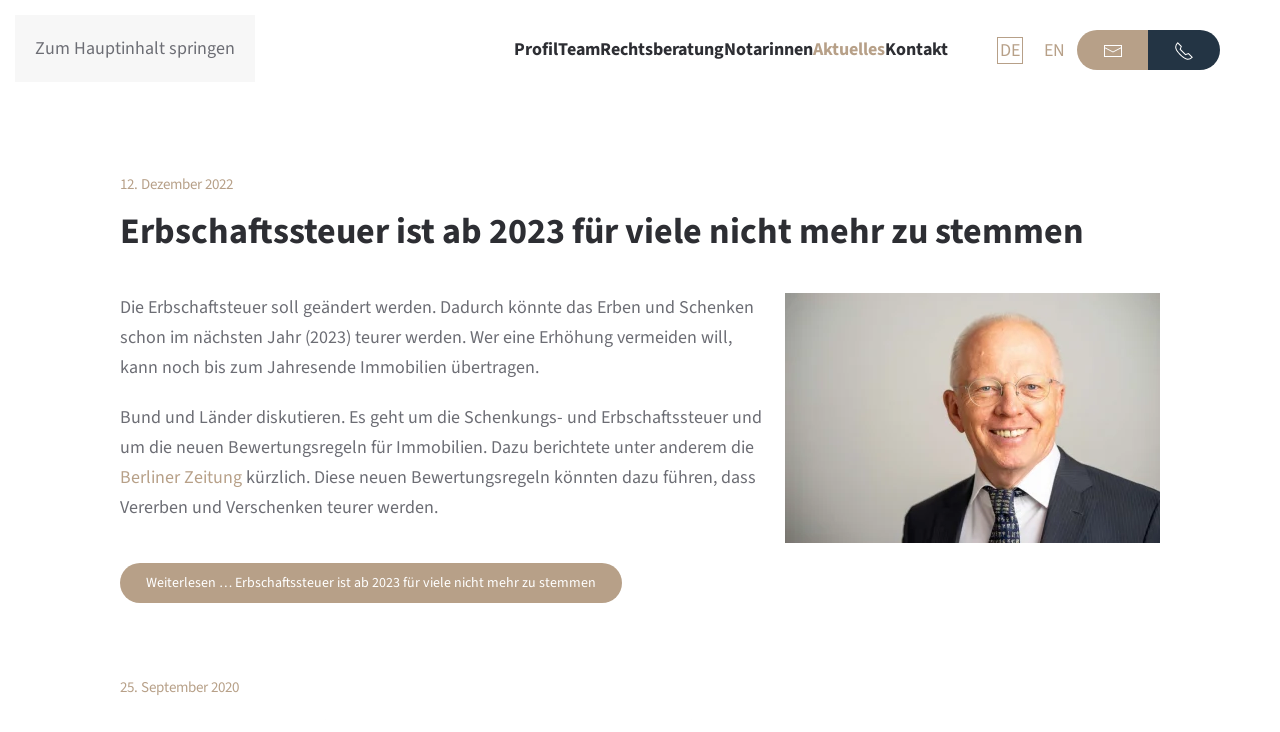

--- FILE ---
content_type: text/html; charset=utf-8
request_url: https://hoepken-partner.de/de/aktuelles
body_size: 8137
content:
<!DOCTYPE html>
<html lang="de-de" dir="ltr">
    <head>
        <meta name="viewport" content="width=device-width, initial-scale=1">
        <link rel="icon" href="/images/hoepken/favicon.png" sizes="any">
                <link rel="apple-touch-icon" href="/images/hoepken/apple-touch-icon.png">
        <meta charset="utf-8">
	<meta name="description" content="Berliner Kanzlei für Immobilien- und Baurecht, Zivilrecht, Handels- und Gesellschaftsrecht, Erbrecht, Familienrecht, Arbeitsrecht. Wir sprechen Deutsch, Englisch, Polnisch und Russisch.">
	<meta name="generator" content="Joomla! - Open Source Content Management">
	<title>Aktuelles – Hoepken &amp; Partner - Rechtsanwälte | Notarin Berlin</title>
	<link href="/de/aktuelles?format=feed&amp;type=rss" rel="alternate" type="application/rss+xml" title="Aktuelles – Hoepken &amp; Partner - Rechtsanwälte | Notarin Berlin">
	<link href="/de/aktuelles?format=feed&amp;type=atom" rel="alternate" type="application/atom+xml" title="Aktuelles – Hoepken &amp; Partner - Rechtsanwälte | Notarin Berlin">
<link href="/plugins/system/gdtwoclickcookieconsentsystem/src/assets/css/gdtwoclickcookieconsent.css?c485dd" rel="stylesheet">
	<link href="/media/vendor/joomla-custom-elements/css/joomla-alert.min.css?0.4.1" rel="stylesheet">
	<link href="/media/system/css/joomla-fontawesome.min.css?4.5.17" rel="preload" as="style" onload="this.onload=null;this.rel='stylesheet'">
	<link href="/templates/yootheme_hoepken/css/theme.9.css?1747919577" rel="stylesheet">
	<link href="/templates/yootheme_hoepken/css/custom.css?4.5.17" rel="stylesheet">
	<link href="/media/mod_languages/css/template.min.css?c485dd" rel="stylesheet">
<script src="/media/vendor/jquery/js/jquery.min.js?3.7.1"></script>
	<script src="/media/legacy/js/jquery-noconflict.min.js?504da4"></script>
	<script src="/plugins/system/gdtwoclickcookieconsentsystem/src/assets/js/gdtwoclickcookieconsent.js?c485dd"></script>
	<script type="application/json" class="joomla-script-options new">{"joomla.jtext":{"ERROR":"Fehler","MESSAGE":"Nachricht","NOTICE":"Hinweis","WARNING":"Warnung","JCLOSE":"Schließen","JOK":"OK","JOPEN":"Öffnen"},"system.paths":{"root":"","rootFull":"https:\/\/hoepken-partner.de\/","base":"","baseFull":"https:\/\/hoepken-partner.de\/"},"csrf.token":"0e916595fa2bddb233a148ace1a0f4c1"}</script>
	<script src="/media/system/js/core.min.js?2cb912"></script>
	<script src="/media/system/js/messages.min.js?9a4811" type="module"></script>
	<script src="/templates/yootheme/vendor/assets/uikit/dist/js/uikit.min.js?4.5.17"></script>
	<script src="/templates/yootheme/vendor/assets/uikit/dist/js/uikit-icons-morgan-consulting.min.js?4.5.17"></script>
	<script src="/templates/yootheme/js/theme.js?4.5.17"></script>
	<script src="/templates/yootheme_hoepken/js/custom.js?4.5.17"></script>
	<script>window.yootheme ||= {}; var $theme = yootheme.theme = {"i18n":{"close":{"label":"Schlie\u00dfen"},"totop":{"label":"Zur\u00fcck nach oben"},"marker":{"label":"\u00d6ffnen"},"navbarToggleIcon":{"label":"Men\u00fc \u00f6ffnen"},"paginationPrevious":{"label":"Vorherige Seite"},"paginationNext":{"label":"N\u00e4chste Seite"},"searchIcon":{"toggle":"Suche \u00f6ffnen","submit":"Suche ausf\u00fchren"},"slider":{"next":"N\u00e4chste Folie","previous":"Vorherige Folie","slideX":"Folie %s","slideLabel":"%s von %s"},"slideshow":{"next":"N\u00e4chste Folie","previous":"Vorherige Folie","slideX":"Folie %s","slideLabel":"%s von %s"},"lightboxPanel":{"next":"N\u00e4chste Folie","previous":"Vorherige Folie","slideLabel":"%s von %s","close":"Schlie\u00dfen"}}};</script>

    </head>
    <body class="blog">

        <div class="uk-hidden-visually uk-notification uk-notification-top-left uk-width-auto">
            <div class="uk-notification-message">
                <a href="#tm-main" class="uk-link-reset">Zum Hauptinhalt springen</a>
            </div>
        </div>

                <div class="tm-page-container uk-clearfix">

            
            
        
        
        <div class="tm-page uk-margin-auto">

                        


<header class="tm-header-mobile uk-hidden@m">


    
        <div class="uk-navbar-container">

            <div class="uk-container uk-container-expand">
                <nav class="uk-navbar" uk-navbar="{&quot;align&quot;:&quot;right&quot;,&quot;container&quot;:&quot;.tm-header-mobile&quot;,&quot;boundary&quot;:&quot;.tm-header-mobile .uk-navbar-container&quot;}">

                                        <div class="uk-navbar-left ">

                        
                                                    <a uk-toggle href="#tm-dialog-mobile" class="uk-navbar-toggle">

        
        <div uk-navbar-toggle-icon></div>

        
    </a>
                        
                        
                    </div>
                    
                                        <div class="uk-navbar-center">

                                                    <a href="https://hoepken-partner.de/de/" aria-label="Zurück zur Startseite" class="uk-logo uk-navbar-item">
    <picture>
<source type="image/webp" srcset="/templates/yootheme/cache/dd/logo-symbol-dd7b5b1d.webp 52w, /templates/yootheme/cache/2d/logo-symbol-2dd4e914.webp 104w" sizes="(min-width: 52px) 52px">
<img alt loading="eager" src="/templates/yootheme/cache/59/logo-symbol-59f1b930.png" width="52" height="50">
</picture></a>
                        
                        
                    </div>
                    
                    
                </nav>
            </div>

        </div>

    



        <div id="tm-dialog-mobile" uk-offcanvas="container: true; overlay: true" mode="reveal">
        <div class="uk-offcanvas-bar uk-flex uk-flex-column">

                        <button class="uk-offcanvas-close uk-close-large" type="button" uk-close uk-toggle="cls: uk-close-large; mode: media; media: @s"></button>
            
                        <div class="uk-margin-auto-vertical">
                
<div class="uk-panel" id="module-menu-dialog-mobile">

    
    
<ul class="uk-nav uk-nav-primary uk-nav-">
    
	<li class="item-111"><a href="/de/">Profil</a></li>
	<li class="item-107"><a href="/de/team">Team</a></li>
	<li class="item-114"><a href="/de/rechtsberatung">Rechtsberatung</a></li>
	<li class="item-108"><a href="/de/notariat">Notarinnen</a></li>
	<li class="item-112 uk-active"><a href="/de/aktuelles">Aktuelles</a></li>
	<li class="item-121"><a href="/de/kontakt">Kontakt</a></li></ul>

</div>

            </div>
            
            
        </div>
    </div>
    
    
    

</header>




<header class="tm-header uk-visible@m">



        <div uk-sticky media="@m" cls-active="uk-navbar-sticky" sel-target=".uk-navbar-container">
    
        <div class="uk-navbar-container">

            <div class="uk-container uk-container-expand">
                <nav class="uk-navbar" uk-navbar="{&quot;align&quot;:&quot;right&quot;,&quot;container&quot;:&quot;.tm-header &gt; [uk-sticky]&quot;,&quot;boundary&quot;:&quot;.tm-header .uk-navbar-container&quot;}">

                                        <div class="uk-navbar-left ">

                                                    <a href="https://hoepken-partner.de/de/" aria-label="Zurück zur Startseite" class="uk-logo uk-navbar-item">
    <picture>
<source type="image/webp" srcset="/templates/yootheme/cache/dd/logo-symbol-dd7b5b1d.webp 52w, /templates/yootheme/cache/2d/logo-symbol-2dd4e914.webp 104w" sizes="(min-width: 52px) 52px">
<img alt loading="eager" src="/templates/yootheme/cache/59/logo-symbol-59f1b930.png" width="52" height="50">
</picture></a>
                        
                        
                        
                    </div>
                    
                    
                                        <div class="uk-navbar-right">

                                                    
<ul class="uk-navbar-nav">
    
	<li class="item-111"><a href="/de/">Profil</a></li>
	<li class="item-107"><a href="/de/team">Team</a></li>
	<li class="item-114"><a href="/de/rechtsberatung">Rechtsberatung</a></li>
	<li class="item-108"><a href="/de/notariat">Notarinnen</a></li>
	<li class="item-112 uk-active"><a href="/de/aktuelles">Aktuelles</a></li>
	<li class="item-121"><a href="/de/kontakt">Kontakt</a></li></ul>

<div class="uk-navbar-item uk-margin-medium-left" id="module-91">

    
    
<div class="uk-panel mod-languages">

    
    
        <ul class="uk-subnav">
                                            <li class="uk-active">
                    <a style="display: flex !important;" href="https://hoepken-partner.de/de/aktuelles">
                                                    DE                                            </a>
                </li>
                                                            <li >
                    <a style="display: flex !important;" href="/en/">
                                                    EN                                            </a>
                </li>
                                    </ul>

    
    
</div>

</div>

<div class="uk-navbar-item uk-text-right" id="module-90">

    
    
<div class="uk-margin-remove-last-child custom" ><div class="uk-button-group">
    <a href="/de/kontakt" class="uk-button uk-button-primary"><span uk-icon="icon: mail"></span></a>
    <div class="uk-inline">
        <button class="uk-button uk-button-secondary" type="button"><span uk-icon="icon: receiver"></span></button>
        <div uk-dropdown="mode: hover; pos: bottom-right;">
            <p class="uk-h4 uk-text-primary uk-text-center">
              +49 (30) 555 787 110
              </p>
          <p class="uk-text-small uk-text-center">
            <strong>Wir sind für Sie da:</strong><br>Mo. - Fr.: 09.00 - 18.00 Uhr
          </p>
          	
        </div>
    </div>
</div></div>

</div>

                        
                                                    
                        
                    </div>
                    
                </nav>
            </div>

        </div>

        </div>
    







</header>

            
            

            <main id="tm-main"  class="tm-main uk-section uk-section-default" uk-height-viewport="expand: true">

                                <div class="uk-container">

                    
                            
                
                <div id="system-message-container" aria-live="polite"></div>

                



<div  class="uk-grid uk-child-width-1-1 uk-grid-large">
        <div>
<article id="article-43" class="uk-article" data-permalink="https://hoepken-partner.de/de/aktuelles/erbschaftssteuer-ist-ab-2023-fuer-viele-nicht-mehr-zu-stemmen" typeof="Article" vocab="https://schema.org/">

    <meta property="name" content="Erbschaftssteuer ist ab 2023 für viele nicht mehr zu stemmen">
    <meta property="author" typeof="Person" content="Matteo Guerra">
    <meta property="dateModified" content="2022-12-12T12:38:51+00:00">
    <meta property="datePublished" content="2022-12-12T12:35:59+00:00">
    <meta class="uk-margin-remove-adjacent" property="articleSection" content="Blog">

    
    
                            <ul class="uk-margin-small-top uk-margin-remove-bottom uk-subnav uk-subnav-divider">
                                    <li><time datetime="2022-12-12T13:35:59+01:00">12. Dezember 2022</time></li>
                            </ul>
                    
                    <h2 property="headline" class="uk-margin-small-top uk-margin-remove-bottom uk-article-title">
                <a href="/de/aktuelles/erbschaftssteuer-ist-ab-2023-fuer-viele-nicht-mehr-zu-stemmen" class="uk-link-reset">Erbschaftssteuer ist ab 2023 für viele nicht mehr zu stemmen</a>            </h2>
        
        
        
        
            
            
    <div class="uk-text-center uk-margin-medium-top" property="image" typeof="ImageObject">
        <meta property="url" content="https://hoepken-partner.de/images/hoepken/Hoepken.jpg">
                    <a href="/de/aktuelles/erbschaftssteuer-ist-ab-2023-fuer-viele-nicht-mehr-zu-stemmen"><picture>
<source type="image/webp" srcset="/templates/yootheme/cache/b6/Hoepken-b6b3df2b.webp 375w, /templates/yootheme/cache/6f/Hoepken-6f079ca3.webp 750w" sizes="(min-width: 375px) 375px">
<img loading="lazy" alt class="left" src="/templates/yootheme/cache/07/Hoepken-073509b9.jpeg" width="375" height="250">
</picture></a>
            </div>

    
            
        
        
                <div  class="uk-margin-medium-top" property="text">

            
                            <p>
  Die Erbschaftsteuer soll geändert werden. Dadurch könnte das Erben und Schenken schon im nächsten Jahr (2023) teurer werden. Wer eine Erhöhung  vermeiden will, kann noch bis zum Jahresende Immobilien übertragen.
</p>
<p>
  Bund und Länder diskutieren. Es geht um die Schenkungs- und Erbschaftssteuer und um die neuen Bewertungsregeln für Immobilien. Dazu berichtete unter anderem die <a href="https://www.berliner-zeitung.de/politik-gesellschaft/neue-bewertung-von-immobilien-durch-den-staat-li.293312" target="_blank">Berliner Zeitung</a> kürzlich. Diese neuen Bewertungsregeln könnten dazu führen, dass Vererben und Verschenken teurer werden.
</p>            
        </div>
        
        
                <p class="uk-margin-medium">
            <a  class="uk-button uk-button-primary" href="/de/aktuelles/erbschaftssteuer-ist-ab-2023-fuer-viele-nicht-mehr-zu-stemmen">Weiterlesen &hellip; Erbschaftssteuer ist ab 2023 für viele nicht mehr zu stemmen</a>
        </p>
        
        
        
        
        
    
</article>
</div>
    </div>


    <div  uk-grid class="uk-child-width-1-1 uk-grid-large">
                <div>
<article id="article-38" class="uk-article" data-permalink="https://hoepken-partner.de/de/aktuelles/charity-turnier-zugunsten-des-hospizes-wannsee" typeof="Article" vocab="https://schema.org/">

    <meta property="name" content="Charity-Turnier zugunsten des Hospizes Wannsee">
    <meta property="author" typeof="Person" content="Matteo Guerra">
    <meta property="dateModified" content="2020-09-25T06:53:24+00:00">
    <meta property="datePublished" content="2020-09-25T06:51:45+00:00">
    <meta class="uk-margin-remove-adjacent" property="articleSection" content="Blog">

    
    
                            <ul class="uk-margin-small-top uk-margin-remove-bottom uk-subnav uk-subnav-divider">
                                    <li><time datetime="2020-09-25T08:51:45+02:00">25. September 2020</time></li>
                            </ul>
                    
                    <h2 property="headline" class="uk-margin-small-top uk-margin-remove-bottom uk-article-title">
                <a href="/de/aktuelles/charity-turnier-zugunsten-des-hospizes-wannsee" class="uk-link-reset">Charity-Turnier zugunsten des Hospizes Wannsee</a>            </h2>
        
        
        
        
            
            
    <div class="uk-text-center uk-margin-medium-top" property="image" typeof="ImageObject">
        <meta property="url" content="https://hoepken-partner.de/images/aktuelles/200925_golfturnier.jpg">
                    <a href="/de/aktuelles/charity-turnier-zugunsten-des-hospizes-wannsee"><picture>
<source type="image/webp" srcset="/templates/yootheme/cache/fe/200925_golfturnier-fe3d8382.webp 333w, /templates/yootheme/cache/3f/200925_golfturnier-3ff0ac49.webp 666w" sizes="(min-width: 333px) 333px">
<img loading="lazy" alt="Charity-Turnier zugunsten des Hospizes Wannsee" class="left" src="/templates/yootheme/cache/ff/200925_golfturnier-ff6ff780.jpeg" width="333" height="250">
</picture></a>
            </div>

    
            
        
        
                <div  class="uk-margin-medium-top" property="text">

            
                            <p>Die Kanzlei Höpken&Partner hat nunmehr zum 4. Mal gemeinsam mit der Firma Skalda ein Charity-Turnier zugunsten des Hospizes Wannsee im Golfclub Groß-Kienitz durchgeführt.</p>
<p>Bei herrlichem Sonnenschein haben dieses Mal wieder viele begeisterte Golferinnen und Golfer teilgenommen. Viele Firmen haben Preise für die Tombola gespendet. Insgesamt konnte wieder ein beachtlicher Betrag an den Hospiz als Spende überwiesen werden.</p>            
        </div>
        
        
        
        
        
        
        
    
</article>
</div>
                <div>
<article id="article-37" class="uk-article" data-permalink="https://hoepken-partner.de/de/aktuelles/homeoffice-faq-die-wichtigsten-fragen-und-antworten" typeof="Article" vocab="https://schema.org/">

    <meta property="name" content="HomeOffice FAQ: Die wichtigsten Fragen und Antworten">
    <meta property="author" typeof="Person" content="Matteo Guerra">
    <meta property="dateModified" content="2021-02-15T10:34:53+00:00">
    <meta property="datePublished" content="2020-06-12T08:51:45+00:00">
    <meta class="uk-margin-remove-adjacent" property="articleSection" content="Blog">

    
    
                            <ul class="uk-margin-small-top uk-margin-remove-bottom uk-subnav uk-subnav-divider">
                                    <li><time datetime="2020-06-12T10:51:45+02:00">12. Juni 2020</time></li>
                            </ul>
                    
                    <h2 property="headline" class="uk-margin-small-top uk-margin-remove-bottom uk-article-title">
                <a href="/de/aktuelles/homeoffice-faq-die-wichtigsten-fragen-und-antworten" class="uk-link-reset">HomeOffice FAQ: Die wichtigsten Fragen und Antworten</a>            </h2>
        
        
        
        
            
            
    <div class="uk-text-center uk-margin-medium-top" property="image" typeof="ImageObject">
        <meta property="url" content="https://hoepken-partner.de/images/aktuelles/200612_homeoffice-faq.jpeg">
                    <a href="/de/aktuelles/homeoffice-faq-die-wichtigsten-fragen-und-antworten"><picture>
<source type="image/webp" srcset="/templates/yootheme/cache/f1/200612_homeoffice-faq-f1a5a324.webp 375w, /templates/yootheme/cache/13/200612_homeoffice-faq-13055872.webp 750w" sizes="(min-width: 375px) 375px">
<img loading="lazy" alt class="left" src="/templates/yootheme/cache/0b/200612_homeoffice-faq-0b652bd9.jpeg" width="375" height="250">
</picture></a>
            </div>

    
            
        
        
                <div  class="uk-margin-medium-top" property="text">

            
                            <p><strong>Wann habe ich das Recht im Homeoffice zu arbeiten?</strong></p>
<p>Grundsätzlich gibt es kein solches Recht. Eine Ausnahme besteht dann, wenn es im Arbeitsvertrag vereinbart worden ist. Wenn Sie trotzdem zu Hause bleiben, können Sie nach Abmahnung gekündigt werden.</p>
<p><strong>Was ist, wenn der Verdacht besteht, dass ich mit mit dem Coronavirus angesteckt habe?</strong></p>
            
        </div>
        
        
                <p class="uk-margin-medium">
            <a  class="uk-button uk-button-primary" href="/de/aktuelles/homeoffice-faq-die-wichtigsten-fragen-und-antworten">Weiterlesen &hellip; HomeOffice FAQ: Die wichtigsten Fragen und Antworten</a>
        </p>
        
        
        
        
        
    
</article>
</div>
                <div>
<article id="article-36" class="uk-article" data-permalink="https://hoepken-partner.de/de/aktuelles/homeoffice-chancen-und-pflichten" typeof="Article" vocab="https://schema.org/">

    <meta property="name" content="HomeOffice: Chancen und Pflichten">
    <meta property="author" typeof="Person" content="Matteo Guerra">
    <meta property="dateModified" content="2020-06-12T08:49:16+00:00">
    <meta property="datePublished" content="2020-06-09T08:47:34+00:00">
    <meta class="uk-margin-remove-adjacent" property="articleSection" content="Blog">

    
    
                            <ul class="uk-margin-small-top uk-margin-remove-bottom uk-subnav uk-subnav-divider">
                                    <li><time datetime="2020-06-09T10:47:34+02:00">09. Juni 2020</time></li>
                            </ul>
                    
                    <h2 property="headline" class="uk-margin-small-top uk-margin-remove-bottom uk-article-title">
                <a href="/de/aktuelles/homeoffice-chancen-und-pflichten" class="uk-link-reset">HomeOffice: Chancen und Pflichten</a>            </h2>
        
        
        
        
            
            
    <div class="uk-text-center uk-margin-medium-top" property="image" typeof="ImageObject">
        <meta property="url" content="https://hoepken-partner.de/images/aktuelles/200609_homeoffice.jpg">
                    <a href="/de/aktuelles/homeoffice-chancen-und-pflichten"><picture>
<source type="image/webp" srcset="/templates/yootheme/cache/d4/200609_homeoffice-d475aa9b.webp 375w, /templates/yootheme/cache/8a/200609_homeoffice-8a1688e7.webp 750w" sizes="(min-width: 375px) 375px">
<img loading="lazy" alt="Homeoffice" class="left" src="/templates/yootheme/cache/c5/200609_homeoffice-c5f8a975.jpeg" width="375" height="250">
</picture></a>
            </div>

    
            
        
        
                <div  class="uk-margin-medium-top" property="text">

            
                            <p>In Deutschland steht neben dem Kurzarbeitergeld vor allem auch das Thema Homeoffice im Zentrum der Aufmerksamkeit.</p>
<p>Beide – Arbeitnehmerinnen und Arbeitnehmer sowie auch Unternehmen – sehen sowohl positive wie auch negative Aspekte in der flächendeckenden Durchführung für Homeoffice.</p>
<p>Der nachfolgende Beitrag untersucht, inwieweit Arbeitnehmerinnen und Arbeitnehmer im Homeoffice arbeite dürfen oder müssen und welche Pflichten den Arbeitgeber in diesem Fall treffen.</p>
<p>Parallel wird auch geprüft, inwieweit sich das Modell Homeoffice auf für die zukünftige Arbeit eignet und was dabei beachtet werden muss.</p>
            
        </div>
        
        
                <p class="uk-margin-medium">
            <a  class="uk-button uk-button-primary" href="/de/aktuelles/homeoffice-chancen-und-pflichten">Weiterlesen &hellip; HomeOffice: Chancen und Pflichten</a>
        </p>
        
        
        
        
        
    
</article>
</div>
                <div>
<article id="article-35" class="uk-article" data-permalink="https://hoepken-partner.de/de/aktuelles/corona-und-arbeitsrecht-fragen-und-antworten" typeof="Article" vocab="https://schema.org/">

    <meta property="name" content="Corona und Arbeitsrecht: Fragen und Antworten">
    <meta property="author" typeof="Person" content="Matteo Guerra">
    <meta property="dateModified" content="2020-04-13T07:15:30+00:00">
    <meta property="datePublished" content="2020-04-13T06:11:28+00:00">
    <meta class="uk-margin-remove-adjacent" property="articleSection" content="Blog">

    
    
                            <ul class="uk-margin-small-top uk-margin-remove-bottom uk-subnav uk-subnav-divider">
                                    <li><time datetime="2020-04-13T08:11:28+02:00">13. April 2020</time></li>
                            </ul>
                    
                    <h2 property="headline" class="uk-margin-small-top uk-margin-remove-bottom uk-article-title">
                <a href="/de/aktuelles/corona-und-arbeitsrecht-fragen-und-antworten" class="uk-link-reset">Corona und Arbeitsrecht: Fragen und Antworten</a>            </h2>
        
        
        
        
            
            
    <div class="uk-text-center uk-margin-medium-top" property="image" typeof="ImageObject">
        <meta property="url" content="https://hoepken-partner.de/images/aktuelles/200413_coronavirus.jpg">
                    <a href="/de/aktuelles/corona-und-arbeitsrecht-fragen-und-antworten"><picture>
<source type="image/webp" srcset="/templates/yootheme/cache/44/200413_coronavirus-443244a6.webp 469w, /templates/yootheme/cache/bc/200413_coronavirus-bc18b719.webp 768w, /templates/yootheme/cache/f2/200413_coronavirus-f2f11168.webp 938w" sizes="(min-width: 469px) 469px">
<img loading="lazy" alt="Corona und Arbeitsrecht: Fragen und Antworten" class="left" src="/templates/yootheme/cache/21/200413_coronavirus-21d86df8.jpeg" width="469" height="250">
</picture></a>
            </div>

    
            
        
        
                <div  class="uk-margin-medium-top" property="text">

            
                            <p class="uk-text-lead">Unsere Mandantinnen und Mandanten haben uns in den letzten Tagen viele Fragen gestellt. Wir haben einige hiervon zusammengestellt und eine kurze Antwort gegeben. In den meisten Fällen kommen noch Besonderheiten hinzu, so dass die Kurzantworten nicht ausreichten. Wir sind dennoch der Auffassung, dass diese  Übersicht für eine Erstinformation hilfreich ist.
Unsere Antworten erfolgen nach dem derzeitigen Stand der gesetzlichen Regelungen und der aktuellen Rechtsprechung. Eine Gewähr für die Richtigkeit übernehmen wir nicht. Zahlreiche arbeitsrechtliche Fragen im Zusammenhang mit dem Coronavirus sind derzeit aber auch noch nicht geklärt. Daher können sich die Antworten ggf. in der nächsten Zeit auch ändern. Wir aktualisieren sie regelmäßig. Derzeitiger Bearbeitungsstand ist April 2020.
</p>
            
        </div>
        
        
                <p class="uk-margin-medium">
            <a  class="uk-button uk-button-primary" href="/de/aktuelles/corona-und-arbeitsrecht-fragen-und-antworten">Weiterlesen &hellip; Corona und Arbeitsrecht: Fragen und Antworten</a>
        </p>
        
        
        
        
        
    
</article>
</div>
            </div>


<div class="uk-margin-large">

    <h3>Weitere Beiträge &hellip;</h3>

    <ul class="uk-list">
                <li><a href="/de/aktuelles/rueckschlag-fuer-den-berliner-mietendeckel">Rückschlag für den Berliner Mietendeckel</a></li>
                <li><a href="/de/aktuelles/der-deckel-ist-drauf">Der Deckel ist drauf! </a></li>
                <li><a href="/de/aktuelles/herbstempfang-des-berliner-anwaltsvereins">Herbstempfang des Berliner Anwaltsvereins</a></li>
                <li><a href="/de/aktuelles/einweihung-der-werkstatt-charlottenbogen">Einweihung der Werkstatt Charlottenbogen</a></li>
            </ul>

</div>


    

            <nav class="uk-margin-large" aria-label="Paginierung"><ul class="uk-pagination uk-margin-remove-bottom uk-flex-center"><li class="uk-active"><span aria-current="page">1</span></li><li><a class="" href="/de/aktuelles?start=5">2</a></li><li><a class="" href="/de/aktuelles?start=10">3</a></li><li><a class="" href="/de/aktuelles?start=15">4</a></li><li><a class="next" href="/de/aktuelles?start=5" aria-label="Weiter"><span uk-pagination-next></span></a></li></ul></nav>    



                
                        
                </div>
                
            </main>

            

                        <footer>
                <!-- Builder #footer -->
<div class="uk-section-secondary uk-section uk-section-large">
    
        
        
        
            
                                <div class="uk-container">                
                    <div class="uk-grid tm-grid-expand uk-grid-margin" uk-grid>
<div class="uk-width-1-2@s uk-width-expand@m uk-width-expand@l">
    
        
            
            
            
                
                    
<h6 class="uk-text-left@s uk-text-center">        Rechtsberatung    </h6>
<ul class="uk-list uk-text-left@s uk-text-center">
    
    
                <li class="el-item">            <div class="el-content uk-panel"><a href="/de/rechtsberatung/immobilien-und-baurecht" class="el-link uk-link-muted uk-margin-remove-last-child">Immobilien- und Baurecht</a></div>        </li>                <li class="el-item">            <div class="el-content uk-panel"><a href="/de/rechtsberatung/allgemeines-zivilrecht-vertragsrecht" class="el-link uk-link-muted uk-margin-remove-last-child">Allgemeines Zivilrecht / Vertragsrecht</a></div>        </li>                <li class="el-item">            <div class="el-content uk-panel"><a href="/de/rechtsberatung/handels-und-gesellschaftsrecht" class="el-link uk-link-muted uk-margin-remove-last-child">Handels- und Gesellschaftsrecht</a></div>        </li>                <li class="el-item">            <div class="el-content uk-panel"><a href="/de/rechtsberatung/erbrecht" class="el-link uk-link-muted uk-margin-remove-last-child">Erbrecht</a></div>        </li>                <li class="el-item">            <div class="el-content uk-panel"><a href="/de/rechtsberatung/familienrecht" class="el-link uk-link-muted uk-margin-remove-last-child">Familienrecht</a></div>        </li>                <li class="el-item">            <div class="el-content uk-panel"><a href="/de/rechtsberatung/arbeitsrecht" class="el-link uk-link-muted uk-margin-remove-last-child">Arbeitsrecht</a></div>        </li>        
    
    
</ul>
                
            
        
    
</div>
<div class="uk-width-1-2@s uk-width-expand@m uk-width-expand@l">
    
        
            
            
            
                
                    <div class="uk-panel uk-margin"><h6 class="uk-text-left@s uk-text-center">        Notare  </h6>
      	<ul class="uk-list uk-text-left@s uk-text-center" id="notariat-footer-links">
        	<li class="el-item">
    			<div class="el-content uk-panel">
                	<a href="/de/notariat#internationales" class="el-link uk-link-muted">Internationales</a>
              	</div>
          	</li>
        	<li class="el-item">
    			<div class="el-content uk-panel">
                  	<a href="/de/notariat#immobilien-grundstuecke" class="el-link uk-link-muted">Immobilien &amp; Grundstücke</a>
              	</div>
          	</li>
        	<li class="el-item">
    			<div class="el-content uk-panel">
                  	<a href="/de/notariat#testament-erbe" class="el-link uk-link-muted">Testament &amp; Erbe</a>
              	</div>
          	</li>
        	<li class="el-item">
    			<div class="el-content uk-panel">
                  	<a href="/de/notariat#gesellschaftsrecht" class="el-link uk-link-muted">Gesellschaftsrecht</a>
              	</div>
          	</li>
        	<li class="el-item">
    			<div class="el-content uk-panel">
                  	<a href="/de/notariat#vorsorge" class="el-link uk-link-muted">Vorsorge</a>
              	</div>
          	</li>
        	<li class="el-item">
    			<div class="el-content uk-panel">
                  	<a href="/de/notariat#beglaubigungen" class="el-link uk-link-muted">Beglaubigungen</a>
              	</div>
          	</li>
        	<li class="el-item">
    			<div class="el-content uk-panel">
                  	<a href="/de/notariat#vollmachten" class="el-link uk-link-muted">Vollmachten</a>
              	</div>
          	</li>
        	<li class="el-item">
    			<div class="el-content uk-panel">
                  	<a href="/de/notariat#eidesstattliche-erklaerung" class="el-link uk-link-muted">Eidesstattliche Erklärungen</a>
              	</div>
          	</li>
        	<li class="el-item">
    			<div class="el-content uk-panel">
                  	<a href="/de/notariat#familienrecht" class="el-link uk-link-muted">Familienrecht</a>
              	</div>
          	</li>
    	</ul></div>
                
            
        
    
</div>
<div class="uk-width-1-2@s uk-width-expand@m uk-width-expand@l">
    
        
            
            
            
                
                    
<h6 class="uk-text-left@s uk-text-center">        Über uns
    </h6>
<ul class="uk-list uk-text-left@s uk-text-center">
    
    
                <li class="el-item">            <div class="el-content uk-panel"><a href="/de/" class="el-link uk-link-muted uk-margin-remove-last-child">Profil</a></div>        </li>                <li class="el-item">            <div class="el-content uk-panel"><a href="/de/team" class="el-link uk-link-muted uk-margin-remove-last-child">Team</a></div>        </li>                <li class="el-item">            <div class="el-content uk-panel"><a href="/de/kontakt" class="el-link uk-link-muted uk-margin-remove-last-child">Kontakt</a></div>        </li>        
    
    
</ul>
                
            
        
    
</div>
<div class="uk-width-1-2@s uk-width-expand@m uk-width-expand@l">
    
        
            
            
            
                
                    
<h6 class="uk-text-left@s uk-text-center">        Höpken &amp; Partner<br> Rechtsanwälte mbB    </h6><div class="uk-panel uk-text-muted uk-margin uk-text-left@s uk-text-center">	Friedrichstr. 95<br />
				D - 10117 Berlin <br />
				T: +49 (30) 555 787 110<br />
				F: +49 (30) 555 787 120</div>
<ul class="uk-list uk-text-left@s uk-text-center">
    
    
                <li class="el-item">            <div class="el-content uk-panel"><a href="/de/impressum" class="el-link uk-link-muted uk-margin-remove-last-child">Impressum</a></div>        </li>                <li class="el-item">            <div class="el-content uk-panel"><a href="/de/datenschutz" class="el-link uk-link-muted uk-margin-remove-last-child">Datenschutz</a></div>        </li>        
    
    
</ul>
<div class="uk-margin uk-text-left@s uk-text-center">
        <picture>
<source type="image/webp" srcset="/templates/yootheme/cache/d0/logo-white-d02cdb8c.webp 300w" sizes="(min-width: 300px) 300px">
<img src="/templates/yootheme/cache/4d/logo-white-4d3669b4.png" width="300" height="70" class="el-image" alt loading="lazy">
</picture>    
    
</div>
                
            
        
    
</div></div>
                                </div>                
            
        
    
</div>            </footer>
            
        </div>

                </div>
        
        

    <div id="gdtwoclickcookieconsentNotification" class="gd-notification uk-animation-slide-left uk-card-default uk-text-small ">
                <p> Durch Klick auf "Einverstanden" werden alle Cookies und Dienste aktiviert, die für den Betrieb der Webseite notwendig sind. Weitere Cookies und Dienste werden genutzt, um externe Inhalte anzeigen und die Zugriffe auf unsere Website analysieren zu können. Um keine Einwilligung zu erteilen oder die Nutzung von Cookies zu personalisieren, nutzen Sie die "Datenschutzeinstellungen".</p>
                <button id="gdtwoclickcookieconsentNotificationAccept" class="uk-button-primary uk-width-1-1 uk-button uk-margin-small-bottom">Einverstanden</button>
                <button id="gdtwoclickcookieconsentNotificationSettings" time="5" class=" uk-button-link uk-width-1-1 uk-button">Datenschutz-Einstellungen</button>
            </div><style>
            .cookie-switch-slider.cookie-switch-on-off {
                background-color: #f0506e;
              }
              
              input:checked + .cookie-switch-slider.cookie-switch-on-off {
                background-color:#1dbb80;
              }</style><div title="Datenschutz-Einstellungen verwalten" style="display:none" id="gdtwoclickcookieconsentModalButton" class="gd-modal-button "><img src="/plugins/system/gdtwoclickcookieconsentsystem/src/images/floating-button-icon.svg"></div>  <div id="gdtwoclickcookieconsentModal" class="modal gd-modal ">
        <div class="modal-content uk-animation-slide-top  uk-card-default">
            <span class="close"></span>
            <div class="modal-top">
                <p class="main-headline">Datenschutz-Einstellungen</p>
                <p>Mit diesem Tool können Sie die Cookies, Analyse-Tools und externen Medien aktivieren und deaktivieren.</p>
                <a href="/datenschutz">Datenschutz</a> &nbsp; &nbsp; &nbsp; <a href="/impressum">Impressum</a>
            </div>

            <div class="modal-body">
                <ul class="according-list">
                    <li>
                        <div class="list-title">Erforderlich<span class="toggle-btn"></span>
                            <div class="switch main-switch">
                                <label class="cookie-switch uk-light" for="gd_main_essential_cookies">
                                    <input type="checkbox" id="gd_main_essential_cookies" checked disabled>
                                    <div class="cookie-switch-slider cookie-switch-on-off round"></div>
                                </label>
                            </div>
                            <p class="list-subtitle">Essentielle Cookies, die für die Nutzung der Website erforderlich sind.</p>
                        </div>
                        <div class="list-content">
                            <div>
                                <div class="cookie-box">
                                    <div class="name">Session Cookie: u5dirc8psvdeb3jsuk6adsplg6</div>
                                    <div class="switch">
                                        <label class="cookie-switch uk-light" for="gd_session_cookie">
                                            <input type="checkbox" id="gd_session_cookie" checked disabled>
                                            <div class="cookie-switch-slider cookie-switch-on-off round"></div>
                                        </label>
                                    </div>
                                </div>
                                <div class="cookie-box">
                                    <div class="name">GD Two Click Cookie Consent</div>
                                    <div class="switch">
                                        <label class="cookie-switch uk-light" for="gd_two_click_cookie_consent">
                                            <input type="checkbox" id="gd_two_click_cookie_consent" checked disabled>
                                            <div class="cookie-switch-slider cookie-switch-on-off round"></div>
                                        </label>
                                    </div>
                                </div>
                            </div>
                        </div>
                    </li>
                    <li>
                        <div class="list-title"> Externe Medien<span class="toggle-btn"></span>
                            <div class="switch main-switch">
                                <label class="cookie-switch uk-light" for="gd_main_external_cookies">
                                    <input type="checkbox" id="gd_main_external_cookies" >
                                    <div class="cookie-switch-slider cookie-switch-on-off round"></div>
                                </label>
                            </div>
                            <p class="list-subtitle">Mit diesen Cookies können Sie die Nutzung externer Medien (z. B. YouTube, Google Maps, Vimeo etc.) auf der Website steuern. Externe Medien können Cookies von Drittanbietern im Browser speichern.</p>
                        </div>
                        <div class="list-content external-cookies">
                        <div><div class="cookie-box">
                                                <div class="name">Google Maps</div>
                                                <div class="switch">
                                                    <label class="cookie-switch uk-light" for="gd_google_maps_cookie">
                                                        <input type="checkbox"  id="gd_google_maps_cookie" >
                                                        <div class="cookie-switch-slider cookie-switch-on-off round"></div>
                                                    </label>
                                                </div>
                                            </div> </div>
                        </div>
                    </li></ul>
            </div>

            <div class="modal-bottom">
                <div>
                    <button id="gdtwoclickcookieconsentAccept" class="uk-button-primary uk-width-1-1 uk-button uk-margin-small-bottom">
                    Alle akzeptieren
                    </button>
                </div>
                <div class="two-buttons">
                    <button id="gdtwoclickcookieconsentSave" class="uk-width-1-2@m uk-button  uk-button-default">
                    speichern
                    </button>
                    <button id="gdtwoclickcookieconsentReject" time="5" class=" uk-width-1-2@m uk-button  uk-button-default">
                    ablehnen
                    </button>
                </div>
                <div class="gd-link" style="display:block !important;">
                    <p style="display:block !important;"><a style="display:block !important;" href="https://guerradesign.de/gd-plugin" target="_blank"><img style="display:block !important; width:140px !important; margin:auto !important;" src="/plugins/system/gdtwoclickcookieconsentsystem/src/images/copyright_guerradesign.svg"></a></p>
                </div>
            </div>
        </div>
    </div></body>
</html>


--- FILE ---
content_type: text/css
request_url: https://hoepken-partner.de/templates/yootheme_hoepken/css/custom.css?4.5.17
body_size: 394
content:
/* Sprachen */

.mod-languages ul li a {
  border: 1px solid transparent;
  line-height: 1.4;
	padding: 0 2px;
}
.mod-languages ul li a:hover {
  border: 1px solid #b7a088;
}
.mod-languages ul li.uk-active a {
  border: 1px solid #b7a088;
}

/* Forms */

.visform:not(.bt4mcindividual):not(.uikit3):not(.uikit2) label.error {
  display: none !important;
}
.form-actions {
  padding: 0px;
  margin-top: 40px;
  margin-bottom: 40px;
  border-top: 0px;
}
p.errorcontainer:after, .visform:not(.bt4mcindividual) p.errorcontainer::after{
  display: none !important;
}
input.error, textarea.error {
  border: 1px solid #fe0000 !important;
}

:target:before {
  content:"";
  display:block;
  height:200px; /* fixed header height*/
  margin:-200px 0 0; /* negative fixed header height */
}

/* Blog */
.blog a img {
    float: right;
    margin: 0 0 15px 15px;
	max-width: 450px;
}
.uk-list-bullet > ::before {
  margin-bottom: -30px;
}
.visforms .uk-margin-medium-top {
  margin-top: 10px !important;
}

joomla-alert{
    background-color: #233444 !important;
    border-radius: 0 !important;
    border: none !important;
    color: white;
}
joomla-alert .joomla-alert--close{
    color: white !important;
    opacity: 1;
    font-weight: 100;
    top: 0;
    right: -15px;
}

--- FILE ---
content_type: application/javascript
request_url: https://hoepken-partner.de/templates/yootheme_hoepken/js/custom.js?4.5.17
body_size: 232
content:
document.addEventListener("DOMContentLoaded", function () {
    jQuery(".detailsshort > div > div .el-item a").each(function (index) {
        UIkit.scroll(this, { offset: 100 });
        var th = jQuery(this).attr("href");
        var tha = th.split("#");
        var dl = jQuery("#detailslong > div")[index].setAttribute("id", tha[1]);
    });
    jQuery(".detailsshort > div > div .el-item a").click(function () {
        var th = jQuery(this).attr("href");
        var tha = th.split("#");
        jQuery('#detailslong > div').each(function (index, e) {
            if (jQuery(this).hasClass('uk-open')) {
                UIkit.accordion("#detailslong").toggle(index, false);
            };
            if (jQuery(this).attr("id") == tha[1]) {
                UIkit.accordion("#detailslong").toggle(index, false);
            };
        });
        UIkit.scroll(this).scrollTo("#" + tha[1]);
    });
});
